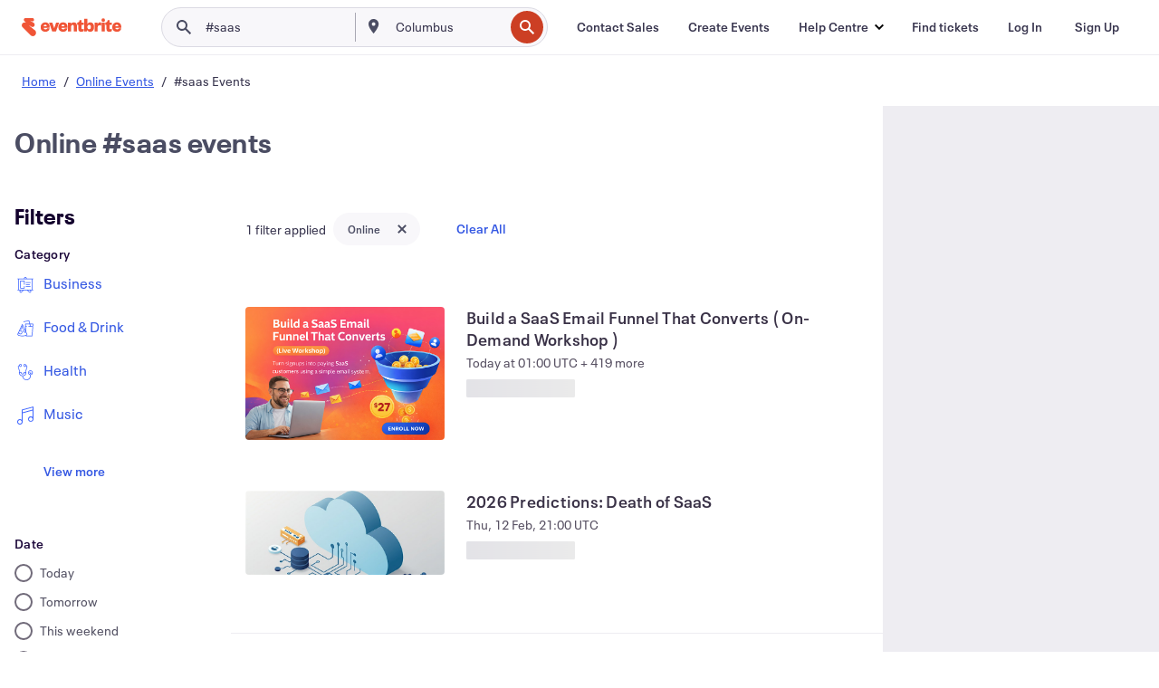

--- FILE ---
content_type: text/javascript; charset=utf-8
request_url: https://app.link/_r?sdk=web2.86.5&branch_key=key_live_epYrpbv3NngOvWj47OM81jmgCFkeYUlx&callback=branch_callback__0
body_size: 67
content:
/**/ typeof branch_callback__0 === 'function' && branch_callback__0("1540530711426336192");